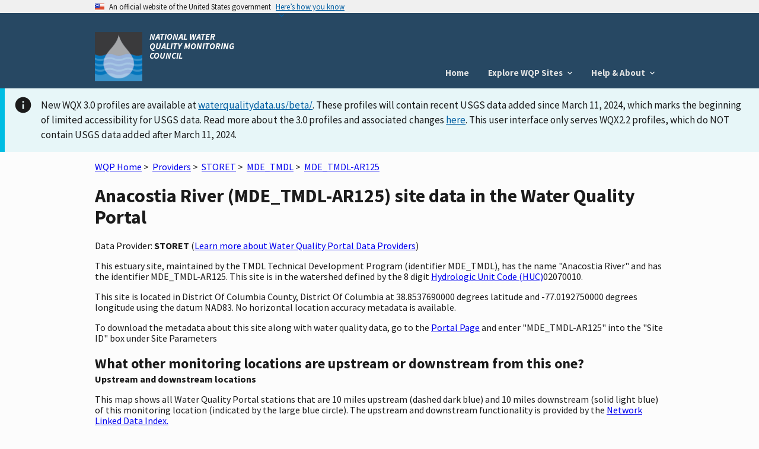

--- FILE ---
content_type: text/html; charset=utf-8
request_url: https://www.waterqualitydata.us/provider/STORET/MDE_TMDL/MDE_TMDL-AR125/
body_size: 7422
content:
<!DOCTYPE html>
<html>

<head>
     <!-- Google Tag Manager -->
     <script>
        (function (w, d, s, l, i) {
            w[l] = w[l] || []; w[l].push({
                'gtm.start':
                    new Date().getTime(), event: 'gtm.js'
            }); var f = d.getElementsByTagName(s)[0],
                j = d.createElement(s), dl = l != 'dataLayer' ? '&l=' + l : ''; j.async = true; j.src =
                    'https://www.googletagmanager.com/gtm.js?id=' + i + dl; f.parentNode.insertBefore(j, f);
        })(window, document, 'script', 'dataLayer', 'GTM-T9XRGV4');
    </script>
    <!-- End Google Tag Manager -->

    <!-- This one is required to be first as per documentation found here: https://atthecore.usgs.gov/science-support/ocap-digital-services/web-applications -->
    <!-- Google Tag Manager -->
    <script>(function (w, d, s, l, i) {
            w[l] = w[l] || []; w[l].push({
                'gtm.start':
                    new Date().getTime(), event: 'gtm.js'
            }); var f = d.getElementsByTagName(s)[0],
                j = d.createElement(s), dl = l != 'dataLayer' ? '&l=' + l : ''; j.async = true; j.src =
                    'https://www.googletagmanager.com/gtm.js?id=' + i + dl; f.parentNode.insertBefore(j, f);
        })(window, document, 'script', 'dataLayer', 'GTM-TKQR8KP');
    </script>
    <!-- End Google Tag Manager -->

    <meta http-equiv="Content-Type" content="text/html; charset=UTF-8">
    <meta http-equiv="X-UA-Compatible" content="IE=edge">
    <meta name="viewport" content="width=device-width, initial-scale=1">

    
    <meta name="description" content="This estuary site, maintained by the TMDL Technical Development Program (identifier MDE_TMDL),
        has the name "Anacostia River" and has the identifier MDE_TMDL-AR125.
    
        This site is in the watershed defined by the 8 digit Hydrologic Unit Code (HUC) 02070010.
    
    
        This site is located in  District Of Columbia County,  District Of Columbia
    
    ">


    <title>
        Anacostia River (MDE_TMDL-AR125) site data in the &lt;jinja2.runtime.BlockReference object at 0x7f8344ed32a0&gt;
    </title>

    <link rel="shortcut icon" href="/static/img/favicon.e180f634.ico" type="image/vnd.microsoft.icon" />

    
    <link rel="stylesheet" href="/static/custom.2f81930c.css">
    <link rel="stylesheet" href="/static/vendor.89051d1d.css">
    

    <script src="/static/scripts/uswds-init.min.2163eef0.js"></script>
    
    <!-- TODO: Bring USWDS and vendor into bundles -->
    <script src="/static/scripts/vendor.77b9f817.js"></script>
    

    <!-- If you need to remove google analytics from a page create a blank google_analytics_script block -->
    <script type="text/javascript">
        Config = {};

        Config.SLD_ENDPOINT = 'https://www.waterqualitydata.us/Codes/Summary?dataSource=A&amp;geometry=S&amp;timeFrame=A';
        Config.CODES_ENDPOINT = 'https://www.waterqualitydata.us/Codes';
        Config.SEARCH_QUERY_ENDPOINT = 'https://www.waterqualitydata.us/data/';
        Config.PUBLIC_SRSNAMES_ENDPOINT = 'https://www.waterqualitydata.us/Codes/public_srsnames/';
        Config.DEBUG = 'False' === 'True';

        Config.QUERY_URLS = {
            Station: Config.SEARCH_QUERY_ENDPOINT + 'Station/search',
            Project: Config.SEARCH_QUERY_ENDPOINT + 'Project/search',
            ProjectMonitoringLocationWeighting: Config.SEARCH_QUERY_ENDPOINT + 'ProjectMonitoringLocationWeighting/search',
            Result: Config.SEARCH_QUERY_ENDPOINT + 'Result/search',
            Activity: Config.SEARCH_QUERY_ENDPOINT + 'Activity/search',
            ActivityMetric: Config.SEARCH_QUERY_ENDPOINT + 'ActivityMetric/search',
            ResultDetectionQuantitationLimit: Config.SEARCH_QUERY_ENDPOINT + 'ResultDetectionQuantitationLimit/search',
            BiologicalHabitatMetric: Config.SEARCH_QUERY_ENDPOINT + 'BiologicalMetric/search',
            Organization: Config.SEARCH_QUERY_ENDPOINT + 'Organization/search'
        };

        Config.SITES_GEOSERVER_ENDPOINT = 'https://www.waterqualitydata.us/ogcservices/';
        Config.WQP_MAP_GEOSERVER_ENDPOINT = '/wqp_geoserver/';
        Config.NLDI_SERVICES_ENDPOINT = 'https://api.water.usgs.gov/nldi/linked-data/';
        Config.GEO_SEARCH_API_ENDPOINT = 'https://txdata.usgs.gov/search_api/1.1/services.ashx/search';
        Config.HYDRO_LAYER_ENDPOINT = 'https://basemap.nationalmap.gov/arcgis/rest/services/USGSTopo/MapServer';
        Config.NLDI_ENABLED = 'True';
        Config.NHDPLUS_FLOWLINE_ENDPOINT = 'https://api.water.usgs.gov/geoserver/wms';
        Config.NHDPLUS_FLOWLINE_LAYER_NAME = 'wmadata:nhdflowline_network';
        Config.STATIC_ENDPOINT = '/static/';
        Config.GA_TRACKING_CODE = '';
        Config.EXPLORE_BASE_PAGE = '/provider/'
    </script>

    
    <script type="text/javascript">
        var _gaq = _gaq || [];
        _gaq.push(['_setAccount', Config.GA_TRACKING_CODE]);
        _gaq.push(['_gat._anonymizeIp']);
        _gaq.push(['_trackPageview']);

        (function () {
            var ga = document.createElement('script');
            ga.type = 'text/javascript';
            ga.async = true;
            ga.src = ('https:' == document.location.protocol ? 'https://ssl' : 'http://www') + '.google-analytics.com/ga.js';
            var s = document.getElementsByTagName('script')[0];
            s.parentNode.insertBefore(ga, s);
        })();
    </script>
    
</head>

<body>
    <!-- Google Tag Manager (noscript) -->
    <noscript>
        <iframe src="https://www.googletagmanager.com/ns.html?id=GTM-T9XRGV4" height="0" width="0"
            style="display:none;visibility:hidden">
        </iframe>
    </noscript>
    <!-- End Google Tag Manager (noscript) -->

    <!-- This one is required to be first as per documentation found here: https://atthecore.usgs.gov/science-support/ocap-digital-services/web-applications -->
    <!-- Google Tag Manager (noscript) -->
    <noscript><iframe sandbox src="https://www.googletagmanager.com/ns.html?id=GTM-TKQR8KP" height="0" width="0"
            style="display:none;visibility:hidden"></iframe>
    </noscript>
    <!-- End Google Tag Manager (noscript) -->

    <script src="/static/scripts/uswds.min.12dc6164.js"></script>

    <!-- We participate in the US government's analytics program. See the data at analytics.usa.gov. -->
    <script async type="text/javascript"
        src="https://dap.digitalgov.gov/Universal-Federated-Analytics-Min.js?agency=USGS" id="_fed_an_ua_tag"></script>

    <div id="wqp-page">
        <div id="page-header">
            <!-- USWDS Government Website Banner -->
<a class="usa-skipnav" href="#main-content">Skip to main content</a>
<section class="usa-banner" aria-label="Official government website">
    <div class="usa-accordion">
        <header class="usa-banner__header">
            <div class="usa-banner__inner">
                <div class="grid-col-auto">
                    <img class="usa-banner__header-flag" src="/static/img/us_flag_small.be327dc2.png"
                         alt="U.S. flag">
                </div>
                <div class="grid-col-fill tablet:grid-col-auto">
                    <p class="usa-banner__header-text">An official website of the United States government</p>
                    <p class="usa-banner__header-action" aria-hidden="true">Here’s how you know</p>
                </div>
                <button class="usa-accordion__button usa-banner__button" aria-expanded="false"
                        aria-controls="gov-banner">
                    <span class="usa-banner__button-text">Here’s how you know</span>
                </button>
            </div>
        </header>
        <div class="usa-banner__content usa-accordion__content" id="gov-banner">
            <div class="grid-row grid-gap-lg">
                <div class="usa-banner__guidance tablet:grid-col-6">
                    <img class="usa-banner__icon usa-media-block__img" src="/static/img/icon-dot-gov.42b4ac46.svg"
                         role="img" alt="" aria-hidden="true">
                    <div class="usa-media-block__body">
                        <p>
                            <strong>Official websites use .gov</strong>
                            <br/>
                            A <strong>.gov</strong> website belongs to an official government organization in the United
                            States.
                        </p>
                    </div>
                </div>
                <div class="usa-banner__guidance tablet:grid-col-6">
                    <img class="usa-banner__icon usa-media-block__img" src="/static/img/icon-https.73abd866.svg"
                         role="img" alt="" aria-hidden="true">
                    <div class="usa-media-block__body">
                        <p>
                            <strong>Secure .gov websites use HTTPS</strong>
                            <br/>
                            A <strong>lock</strong> (
                            <span class="icon-lock"><svg xmlns="http://www.w3.org/2000/svg" width="52" height="64"
                                                         viewBox="0 0 52 64" class="usa-banner__lock-image" role="img"
                                                         aria-labelledby="banner-lock-title banner-lock-description"
                                                         focusable="false"><title id="banner-lock-title">Lock</title><desc
                                    id="banner-lock-description">A locked padlock</desc><path fill="#000000"
                                                                                              fill-rule="evenodd"
                                                                                              d="M26 0c10.493 0 19 8.507 19 19v9h3a4 4 0 0 1 4 4v28a4 4 0 0 1-4 4H4a4 4 0 0 1-4-4V32a4 4 0 0 1 4-4h3v-9C7 8.507 15.507 0 26 0zm0 8c-5.979 0-10.843 4.77-10.996 10.712L15 19v9h22v-9c0-6.075-4.925-11-11-11z"/></svg></span>
                            or <strong>https://</strong> means you’ve safely connected to the .gov website. Share
                            sensitive information only on official, secure websites.
                        </p>
                    </div>
                </div>
            </div>
        </div>
    </div>
</section>

<!-- Main App Header -->
<div class="usa-overlay"></div>
<header class="usa-header usa-header--basic">
    <div class="usa-nav-container">
        <div class="usa-navbar">

            <div class="usa-logo">
                <img src="/static/img/NWQMC.88f834eb.png"
                         alt="National Water Quality Monitoring Council"/>
                <em class="usa-logo__text">
                    NATIONAL WATER QUALITY MONITORING COUNCIL
                </em>
            </div>
            <button class="usa-menu-btn">Menu</button>
        </div>

        <!-- Add .usa-current on active usa-nav__link element  -->
        <nav aria-label="Primary navigation" class="usa-nav">
            <button class="usa-nav__close"><img src="/static/img/close.fe3f13f6.svg" role="img" alt="close"></button>
            <ul class="usa-nav__primary usa-accordion">
                <li class="usa-nav__primary-item">
                    <a href="/" class="usa-nav__link">
                        Home
                    </a>
                </li>
                <li class="usa-nav__primary-item">
                    <button class="usa-accordion__button usa-nav__link" aria-expanded="false"
                            aria-controls="explore-wqp-sites-menu">
                        <span>Explore WQP Sites</span>
                    </button>
                    <ul id="explore-wqp-sites-menu" class="usa-nav__submenu">
                        <li class="usa-nav__submenu-item">
                            <a href="/provider/NWIS/"> NWIS </a>
                        </li>
                        <li class="usa-nav__submenu-item">
                            <a href="/provider/STORET/">WQX </a>
                        </li>
                    </ul>
                </li>

                <li class="usa-nav__primary-item">
                    <button class="usa-accordion__button usa-nav__link" aria-expanded="false"
                            aria-controls="help-menu">
                        <span> Help & About </span>
                    </button>
                    <ul id="help-menu" class="usa-nav__submenu">
                        <li class="usa-nav__submenu-item">
                            <a href="/wqp_description/"> What is the WQP? </a>
                        </li>
                        <li class="usa-nav__submenu-item">
                            <a href="/orgs/"> Contributing Organizations </a>
                        </li>
                        <li class="usa-nav__submenu-item">
                            <a href="/portal_userguide/"> User Guide </a>
                        </li>
                        <li class="usa-nav__submenu-item">
                            <a href="/webservices_documentation/"> Web Services Guide </a>
                        </li>
                        <li class="usa-nav__submenu-item">
                            <a href="/faqs/"> FAQs </a>
                        </li>
                        <li class="usa-nav__submenu-item">
                            <a href="/upload_data/"> Upload Data</a>
                        </li>
                        <li class="usa-nav__submenu-item">
                            <a href="/apps_using_portal/"> Applications using the WQP </a>
                        </li>
                        <li class="usa-nav__submenu-item">
                            <a href="/other_portal_links/"> Other Water Quality Portals </a>
                        </li>
                        <li class="usa-nav__submenu-item">
                            <a href="/publications/"> Publications </a>
                        </li>
                        <li class="usa-nav__submenu-item">
                            <a href="/contact_us/"> Contact Us</a>
                        </li>
                    </ul>
                </li>
            </ul>
        </nav>
    </div>
</header>
        </div>

        
        <nav class="navbar" role="navigation">
            
        </nav>
        

        <!-- To set the banner, set the "ANNOUNCEMENT_BANNER" variable for the specific tier in this repo
        https://code.chs.usgs.gov/wma/docker/wqp/wqp_ui/-/tree/master/config

        You have to set the variable to the html that you would want there. You can use the following link to get example html for the standard banners
        https://designsystem.digital.gov/components/alert/
    -->
        
        <div id="announcement"><div class="usa-alert usa-alert--info style="margin-top: .3rem">
    <div class="usa-alert__body">
        <p class="usa-alert__text">New WQX 3.0 profiles are available at <a href="https://www.waterqualitydata.us/beta/">waterqualitydata.us/beta/</a>.
            These profiles will contain recent USGS data added since March 11, 2024, which marks the beginning of limited accessibility for USGS data.
            Read more about the 3.0 profiles and associated changes <a href="https://waterdata.usgs.gov/blog/wqx3/">here</a>.
            This user interface only serves WQX2.2 profiles, which do NOT contain USGS data added after March 11, 2024.</p>
    </div>
</div>
</div>
        

        <main id="main-content"  class="grid-container" >
            
<div class="page-center">
    <div class="page-center-content">
        <p>
            <a href="/">WQP Home</a>&nbsp;>&nbsp;
            <a href="/provider/">Providers</a>&nbsp;>&nbsp;
            <a href="/provider/STORET/">STORET</a>&nbsp;>&nbsp;
            <a href="/provider/STORET/MDE_TMDL/">MDE_TMDL</a>&nbsp;>&nbsp;
            <a href="/provider/STORET/MDE_TMDL/MDE_TMDL-AR125/">MDE_TMDL-AR125</a>
        </p>

        <h1>Anacostia River (MDE_TMDL-AR125) site data in the Water Quality Portal</h1>

        <p>Data Provider: <strong>STORET</strong> (<a href="/wqp_description/">Learn more about Water Quality Portal Data Providers</a>)</p>
        <p>
            This estuary site, maintained by the TMDL Technical Development Program (identifier MDE_TMDL),
            has the name "Anacostia River" and has the identifier MDE_TMDL-AR125.
            
                This site is in the watershed defined by the 8 digit <a href="http://water.usgs.gov/GIS/huc.html" title="Learn more about HUCs" target="_blank"> Hydrologic Unit Code (HUC)</a>02070010.  
            
            
            
            
            
            
        </p>

        <p>
            
                This site is located
                in  District Of Columbia County,  District Of Columbia at 38.8537690000 degrees latitude and -77.0192750000 degrees longitude
                 using the datum NAD83.
                 No horizontal location accuracy metadata is available.
                
            

            
        </p>

        <p>
            
            
            
            
            
        </p>

        To download the metadata about this site along with water quality data, go to the <a href="/portal/">Portal Page</a> and enter "MDE_TMDL-AR125" into the "Site ID" box under Site Parameters

        <h2  class="section-heading">What other monitoring locations are upstream or downstream from this one?</h2>
        <div class="subheading">Upstream and downstream locations</div>
        <p> This map shows all Water Quality Portal stations that are 10 miles upstream (dashed dark blue) and 10 miles downstream (solid light blue) of this monitoring location (indicated by the large blue circle).
            The upstream and downstream functionality is provided by the <a href="https://waterdata.usgs.gov/blog/nldi-intro/">Network Linked Data Index.</a>
        </p>
        <div id="site-map"></div>
        
            <div class="characteristic-group-table-container">
                <table class="usa-table usa-table--borderless usa-table--striped">
                    <caption>
                        <h2 class="section-heading">When were data collected at this location?</h2>
                        <div class="subheading">Periods of record for data characteristic groups</div>
                        <p>For a more detailed breakdown of data, go to the <a href="https://mywaterway.epa.gov/monitoring-report/STORET/MDE_TMDL/MDE_TMDL-AR125/">Monitoring Report at the EPA How's My Waterway Application</a></p>
                    </caption>
                    <thead>
                        <tr>
                            <th scope="col">Characteristic Group</th>
                            <th scope="col">Date Range<sup>&ast;</sup></th>
                        </tr>
                    </thead>
                    <tbody>
                        
                            <tr>
                                <th scope="row">Organics, PCBs</th>
                                <td>
                                    2000 - 2000
                                </td>
                            </tr>
                        
                    </tbody>
                </table>
                <span class="characteristic-group-table-footnote"><sup>&ast;</sup>Date ranges may contain gap years</span>
            </div>
        
        <h2 class="section-heading">What other information is available for this location?</h2>
        <div class="subheading">Detailed Metadata</div>
        <p>For the definitions of the metadata elements, please go to the Water Quality Portal <a href="/portal_userguide/">user guide</a> </p>
            <table class="usa-table usa-table--borderless usa-table--striped">
                    <thead>
                        <tr>
                            <th scope="col">Location Metadata</th>
                            <th scope="col">Value</th>
                        </tr>
                    </thead>
                
                
                    <tr>
                        <td>OrganizationIdentifier</td>
                        <td>MDE_TMDL</td>
                    </tr>
                
                
                
                    <tr>
                        <td>OrganizationFormalName</td>
                        <td>TMDL Technical Development Program</td>
                    </tr>
                
                
                
                    <tr>
                        <td>MonitoringLocationIdentifier</td>
                        <td>MDE_TMDL-AR125</td>
                    </tr>
                
                
                
                    <tr>
                        <td>MonitoringLocationName</td>
                        <td>Anacostia River</td>
                    </tr>
                
                
                
                    <tr>
                        <td>MonitoringLocationTypeName</td>
                        <td>Estuary</td>
                    </tr>
                
                
                
                
                
                    <tr>
                        <td>HUCEightDigitCode</td>
                        <td>02070010</td>
                    </tr>
                
                
                
                
                
                
                
                
                
                
                
                    <tr>
                        <td>LatitudeMeasure</td>
                        <td>38.8537690000</td>
                    </tr>
                
                
                
                    <tr>
                        <td>LongitudeMeasure</td>
                        <td>-77.0192750000</td>
                    </tr>
                
                
                
                
                
                
                
                
                
                    <tr>
                        <td>HorizontalCollectionMethodName</td>
                        <td>GPS-Unspecified</td>
                    </tr>
                
                
                
                    <tr>
                        <td>HorizontalCoordinateReferenceSystemDatumName</td>
                        <td>NAD83</td>
                    </tr>
                
                
                
                
                
                
                
                
                
                
                
                
                
                
                
                    <tr>
                        <td>CountryCode</td>
                        <td>US</td>
                    </tr>
                
                
                
                    <tr>
                        <td>StateCode</td>
                        <td>11</td>
                    </tr>
                
                
                
                    <tr>
                        <td>CountyCode</td>
                        <td>001</td>
                    </tr>
                
                
                
                
                
                
                
                
                
                
                
                
                
                
                
                
                
                
                
                
                
                    <tr>
                        <td>ProviderName</td>
                        <td>STORET</td>
                    </tr>
                
                
            </table>
        </div>
    </div>

        </main>
        <div id="footer-content">
            <div id="footer-row-div">
    <footer class="usa-footer">
        <div class="usa-footer__primary-section" id="primary-footer">
            <nav class="usa-footer__nav" aria-label="Footer navigation">
                <ul class="grid-row grid-gap">
                    <li class="mobile-lg:grid-col-4 desktop:grid-col-auto usa-footer__primary-content">
                        <a class="usa-footer__primary-link" href="/wqp_description/">What is
                            the WQP?</a>
                    </li>
                    <li class="mobile-lg:grid-col-4 desktop:grid-col-auto usa-footer__primary-content">
                        <a class="usa-footer__primary-link" href="/orgs/">Contributing orgs</a>
                    </li>
                    <li class="mobile-lg:grid-col-4 desktop:grid-col-auto usa-footer__primary-content">
                        <a class="usa-footer__primary-link" href="/apps_using_portal/">Apps
                            using the WQP</a>
                    </li>
                    <li class="mobile-lg:grid-col-4 desktop:grid-col-auto usa-footer__primary-content">
                        <a class="usa-footer__primary-link" href="/other_portal_links/">Other
                            Water Quality Portals</a>
                    </li>
                    <li class="mobile-lg:grid-col-4 desktop:grid-col-auto usa-footer__primary-content">
                        <a class="usa-footer__primary-link" href="/provider/">Explore WQP
                            sites</a>
                    </li>
                </ul>
            </nav>
        </div>

        <div class="usa-footer__secondary-section">
            <div class="grid-container">
                <div class="grid-row grid-gap">
                    <div class="usa-footer__logo grid-row mobile-lg:grid-col-4 mobile-lg:grid-gap-1">
                        <div class="mobile-lg:grid-col-auto">
                            <!-- <img class="usa-footer__logo-img" src="img/uswds/USGS_logo.gif" alt=""> -->
                            <a href="http://usgs.gov"><img alt="USGS Science for a changing world"
                                                           src="/static/img/USGS_logo.gif"/></a>
                        </div>
                        <div class="mobile-lg:grid-col-auto">
                            <!-- <img class="usa-footer__logo-img" src="img/uswds/USGS_logo.gif" alt=""> -->
                            <a href="http://epa.gov"><img alt="EPA"
                                                          src="/static/img/EPA_logo.gif"/></a>
                        </div>
                    </div>
                    <div id="etlSection" class="mobile-lg:grid-col-4">
                        <div><b>NWIS (USGS)</b> Last Content Change: <span id="usgsETL"></span></div>
                        <div><b>WQX (EPA)</b> Last Content Change: <span id="epaETL"></span></div>
                    </div>
                    <div class="usa-footer__contact-links mobile-lg:grid-col-4">
                        <h3 class="usa-footer__contact-heading">Agency Contact Center</h3>
                        <address class="usa-footer__address">
                            <div class="usa-footer__contact-info grid-row grid-gap">
                                <div class="grid-col-auto">
                                    <a href="tel:1-800-424-9067">1-800-424-9067</a>
                                </div>
                                <div class="grid-col-auto">
                                    <a href="mailto:WQX@epa.gov">WQX@epa.gov</a>
                                </div>
                            </div>
                        </address>
                    </div>
                </div>
            </div>
        </div>
    </footer>
</div>
        </div>
    </div>

    
    <script type="text/javascript">
        Config.site = {"AquiferName": "", "AquiferTypeName": "", "ConstructionDateText": "", "ContributingDrainageAreaMeasure/MeasureUnitCode": "", "ContributingDrainageAreaMeasure/MeasureValue": "", "CountryCode": "US", "CountyCode": "001", "DrainageAreaMeasure/MeasureUnitCode": "", "DrainageAreaMeasure/MeasureValue": "", "FormationTypeText": "", "HUCEightDigitCode": "02070010", "HorizontalAccuracyMeasure/MeasureUnitCode": "", "HorizontalAccuracyMeasure/MeasureValue": "", "HorizontalCollectionMethodName": "GPS-Unspecified", "HorizontalCoordinateReferenceSystemDatumName": "NAD83", "LatitudeMeasure": "38.8537690000", "LocalAqfrName": "", "LongitudeMeasure": "-77.0192750000", "MonitoringLocationDescriptionText": "", "MonitoringLocationIdentifier": "MDE_TMDL-AR125", "MonitoringLocationName": "Anacostia River", "MonitoringLocationTypeName": "Estuary", "OrganizationFormalName": "TMDL Technical Development Program", "OrganizationIdentifier": "MDE_TMDL", "ProviderName": "STORET", "SourceMapScaleNumeric": "", "StateCode": "11", "VerticalAccuracyMeasure/MeasureUnitCode": "", "VerticalAccuracyMeasure/MeasureValue": "", "VerticalCollectionMethodName": "", "VerticalCoordinateReferenceSystemDatumName": "", "VerticalMeasure/MeasureUnitCode": "", "VerticalMeasure/MeasureValue": "", "WellDepthMeasure/MeasureUnitCode": "", "WellDepthMeasure/MeasureValue": "", "WellHoleDepthMeasure/MeasureUnitCode": "", "WellHoleDepthMeasure/MeasureValue": ""};
        Config.localBaseUrl = '';
    </script>

    <script src="/static/scripts/site_map.fca68a79.js"></script>
    <script type="text/javascript" src="/static/scripts/actions.514e4648.js"></script>


</body>

</html>

--- FILE ---
content_type: text/javascript; charset="utf-8"
request_url: https://www.waterqualitydata.us/static/scripts/uswds-init.min.2163eef0.js
body_size: 37
content:
!function(){"use strict";var t,e="usa-js-loading";function n(){document.documentElement.classList.remove(e)}document.documentElement.classList.add(e),t=setTimeout(n,8e3),document.addEventListener("load",function e(){window.uswdsPresent&&(clearTimeout(t),n(),document.removeEventListener("load",e,!0))},!0)}();
//# sourceMappingURL=uswds-init.min.js.64a073a7.map
